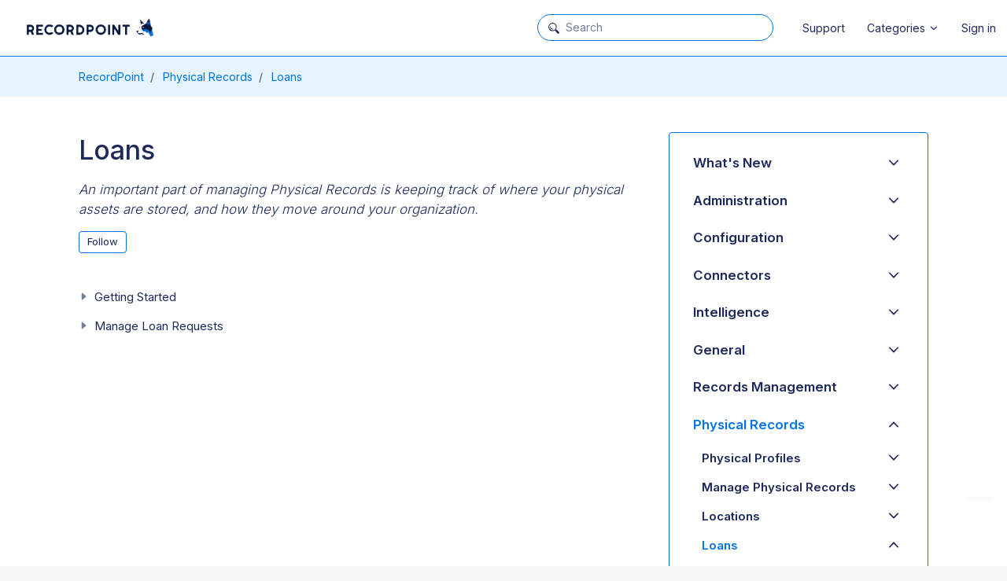

--- FILE ---
content_type: text/html; charset=utf-8
request_url: https://help.recordpoint.com/hc/en-us/sections/5165371045519-Loans
body_size: 11301
content:
<!DOCTYPE html>
<html dir="ltr" lang="en-US">
<head>
  <meta charset="utf-8" />
  <!-- v26903 -->


  <title>Loans &ndash; RecordPoint</title>

  

  <meta name="description" content="An important part of managing Physical Records is keeping track of where your physical assets are stored, and how they move around your..." /><link rel="canonical" href="https://help.recordpoint.com/hc/en-us/sections/5165371045519-Loans">
<link rel="alternate" hreflang="en-us" href="https://help.recordpoint.com/hc/en-us/sections/5165371045519-Loans">
<link rel="alternate" hreflang="x-default" href="https://help.recordpoint.com/hc/en-us/sections/5165371045519-Loans">

  <link rel="stylesheet" href="//static.zdassets.com/hc/assets/application-f34d73e002337ab267a13449ad9d7955.css" media="all" id="stylesheet" />
  <link rel="stylesheet" type="text/css" href="/hc/theming_assets/139762/1075206/style.css?digest=9908697400975">

  <link rel="icon" type="image/x-icon" href="/hc/theming_assets/01HZGZKAGQSWS0J0VJG5H31C8W">

    <script async src="https://www.googletagmanager.com/gtag/js?id=G-347032011"></script>
<script>
  window.dataLayer = window.dataLayer || [];
  function gtag(){dataLayer.push(arguments);}
  gtag('js', new Date());
  gtag('config', 'G-347032011');
</script>


  <meta content="width=device-width, initial-scale=1.0" name="viewport" />
<script type="text/javascript">window.Theme = Object.assign(window.Theme || {}, { assets: {}, locale: "en-us" });</script>
<script type="text/javascript" src="/hc/theming_assets/01HZGZJVWFKWRZWKG9F66YE6W8"></script>


<link rel="stylesheet" href="/hc/theming_assets/01HZGZJWX8S22Z374ZS7CSCMG8">
<link rel="stylesheet" href="/hc/theming_assets/01HZGZJ9NVB8EQ6YK3RN7XCDTT"><link rel="stylesheet" href="/hc/theming_assets/01HZGZJJRACQP2DZANADT6QRDN"><link rel="stylesheet" href="https://cdn.jsdelivr.net/gh/fancyapps/fancybox@3.5.7/dist/jquery.fancybox.min.css">


<style id="settings-styles">
    
    .hero .svg-shape { fill: rgba(255, 255, 255, 1); }
    
    
    .hero .svg-shape { fill: rgba(0, 115, 230, 1); }
    
</style>


<link rel="preconnect" href="https://fonts.googleapis.com">
<link rel="preconnect" href="https://fonts.gstatic.com" crossorigin><link href="https://fonts.googleapis.com/css2?family=Inter:wght@300;400;500;600;700;800&display=swap" rel="stylesheet">

  
</head>
<body class="">
  
  
  

  <a class="sr-only sr-only-focusable" tabindex="1" href="#page-container">
  Skip to main content
</a><div class="layout flex flex-1 flex-column layout--boxed" x-data="Widgets.mobileMenu">

  
  <header class="header relative border-bottom sticky-header"
    x-data="Widgets.header({ isFixed: false, isSticky: true })"
    :class="{ 'text-header bg-header': isStuck, 'shadow': isStuck, 'border-bottom': !isFixed }">

    <nav class="navbar container-fluid h-full" :class="{ 'text-header': isOpen }">

      
      <a href=https://www.recordpoint.com/ class="navbar-brand mr-auto">
        <img class="block img-fluid z-100" id="logo" src="/hc/theming_assets/01HZGZKANB5B3M83XS7Y1EC29R" alt="RecordPoint Help Center home page"></a>

      
      <button class="navbar-toggle ml-2 xl:hidden" x-data x-ref="toggle" :aria-expanded="isOpen && 'true'" @click="toggle" @keydown.escape="toggle">
        <span></span>
        <span class="sr-only">Toggle navigation menu</span>
      </button>

      
      <div class="nav menu menu-standard menu-links-right xl:flex xl:font-size-md xl:menu-expanded xl:justify-content-end"
        x-cloak x-show="isOpen" :class="{ 'text-header': isOpen }"
        x-transition:enter="transition-fast"
        x-transition:enter-start="opacity-0"
        x-transition:enter-end="opacity-100"
        x-transition:leave="transition-fast"
        x-transition:leave-start="opacity-100 text-header"
        x-transition:leave-end="opacity-0 text-header">
          
          <div class="search search-sm text-base mx-4 mb-4 flex-first xl:max-w-13 xl:flex-1 xl:mx-5 xl:mb-0" x-data="Widgets.search">
              
                <form role="search" class="form-field mb-0" data-search="" action="/hc/en-us/search" accept-charset="UTF-8" method="get"><input type="hidden" name="utf8" value="&#x2713;" autocomplete="off" /><input type="search" name="query" id="query" placeholder="Search" aria-label="Search" /></form>
              
            <svg class="search-icon fill-current transition" xmlns="http://www.w3.org/2000/svg" viewBox="0 0 26 26" aria-hidden="true">
              <use xlink:href="#icon-search" />
            </svg>
          </div>
        

        
          <a class="nav-link header-link" href="https://help.recordpoint.com/hc/en-us/requests/new">
              Support
            </a>
        
          
          <div data-element="template" data-template="category-dropdown"></div>
        
          
        
          <a class="nav-link" rel="nofollow" data-auth-action="signin" title="Opens a dialog" role="button" href="/hc/en-us/signin?return_to=https%3A%2F%2Fhelp.recordpoint.com%2Fhc%2Fen-us%2Fsections%2F5165371045519-Loans">
            Sign in
          </a>
        </div>

    </nav>
  </header> 


  
  
    <script type="text/plain" id="tmpl-category-dropdown">
      <div class="relative h-full" x-data="Widgets.dropdown" @click.away="close">
        <button class="nav-link not-a-button w-full" aria-haspopup="true" :aria-expanded="isExpanded" x-ref="toggle">
          Categories
          <svg class="svg-icon" xmlns="http://www.w3.org/2000/svg" viewBox="0 0 12 12" aria-hidden="true" :class="{ 'rotate-180': isExpanded }">
            <use xlink:href="#icon-chevron-down" />
          </svg>
        </button>
        <div class="z-dropdown mt-2 bg-white xl:absolute xl:border xl:border-radius xl:shadow-md xl:min-w-dropdown" x-ref="menu" x-cloak x-show="isExpanded" :aria-expanded="isExpanded">
          <div class="py-2 xl:font-size-sm xl:text-left" x-data="Widgets.categories" x-init="getCategories">
            <template x-for="category in categories">
              <a class="dropdown-item" :href="category.html_url" x-text="category.name"></a>
            </template>
          </div>
        </div>
      </div>
    </script>
  <!-- Google tag (gtag.js) -->
<script async src="https://www.googletagmanager.com/gtag/js?id=G-ZJDP7MSVJS"></script>
<script>
  window.dataLayer = window.dataLayer || [];
  function gtag(){dataLayer.push(arguments);}
  gtag('js', new Date());

  gtag('config', 'G-ZJDP7MSVJS');
</script>
  
        
<!-- meta charset tag -->
<meta http-equiv="Content-Type" content="text/html;charset=UTF-8">

  <main role="main">
    
<div class="bg-gray-200">
  <div class="container">
    <div class="row align-items-center pt-4">
      <nav class="col font-size-md">
        <ol class="breadcrumbs">
  
    <li title="RecordPoint">
      
        <a href="/hc/en-us">RecordPoint</a>
      
    </li>
  
    <li title="Physical Records">
      
        <a href="/hc/en-us/categories/5160278770191-Physical-Records">Physical Records</a>
      
    </li>
  
    <li title="Loans">
      
        <a href="/hc/en-us/sections/5165371045519-Loans">Loans</a>
      
    </li>
  
</ol>

      </nav></div>
  </div>
</div>

<div class="container flex-1" id="page-container">
  <div class="row row-lg">

    <div class="col">

      
      <header class="sm:flex mb-5 flex-wrap justify-content-between">
        <h1 class="mt-7 w-full font-medium md:font-size-4xl">
          Loans
        </h1>
        
          <p class="font-size-lg font-light italic">
            An important part of managing Physical Records is keeping track of where your physical assets are stored, and how they move around your organization.
          </p>
        

        
        
          <div class="subscribe-section mb-4">
            <div data-helper="subscribe" data-json="{&quot;item&quot;:&quot;section&quot;,&quot;url&quot;:&quot;/hc/en-us/sections/5165371045519-Loans/subscription.json?to=section&quot;,&quot;follow_label&quot;:&quot;Follow&quot;,&quot;unfollow_label&quot;:&quot;Unfollow&quot;,&quot;following_label&quot;:&quot;Following&quot;,&quot;can_subscribe&quot;:true,&quot;is_subscribed&quot;:false,&quot;options&quot;:[{&quot;label&quot;:&quot;New articles&quot;,&quot;url&quot;:&quot;/hc/en-us/sections/5165371045519-Loans/subscription.json?subscribe_to_grandchildren=false&quot;,&quot;selected&quot;:false},{&quot;label&quot;:&quot;New articles and comments&quot;,&quot;url&quot;:&quot;/hc/en-us/sections/5165371045519-Loans/subscription.json?subscribe_to_grandchildren=true&quot;,&quot;selected&quot;:false}]}"></div>
          </div>
        
      </header>

      <div class="row">
        <div class="col-12">

          
          

          

          
          <div id="article-list-5165371045519">
              

                
                <ul class="row row-sm list-unstyled">
                    <li class="col-12">

                      <div class="relative media align-items-baseline py-2 h-full">
                          <svg class="text-gray-600 fill-current mr-2 flex-shrink-0" width="12px" height="12px" viewBox="0 0 16 16" xmlns="http://www.w3.org/2000/svg">
                            <path d="M12.14 8.753l-5.482 4.796c-.646.566-1.658.106-1.658-.753V3.204a1 1 0 011.659-.753l5.48 4.796a1 1 0 010 1.506z"></path>
                          </svg>
                        <div class="media-body">
                          <a class="link-stretched text-inherit" href="/hc/en-us/articles/5385682125711-Getting-Started">Getting Started</a></div>
                      </div>
                    </li>
                  
                    <li class="col-12">

                      <div class="relative media align-items-baseline py-2 h-full">
                          <svg class="text-gray-600 fill-current mr-2 flex-shrink-0" width="12px" height="12px" viewBox="0 0 16 16" xmlns="http://www.w3.org/2000/svg">
                            <path d="M12.14 8.753l-5.482 4.796c-.646.566-1.658.106-1.658-.753V3.204a1 1 0 011.659-.753l5.48 4.796a1 1 0 010 1.506z"></path>
                          </svg>
                        <div class="media-body">
                          <a class="link-stretched text-inherit" href="/hc/en-us/articles/5385784399247-Manage-Loan-Requests">Manage Loan Requests</a></div>
                      </div>
                    </li>
                  </ul>
              
            </div>
          

          

        </div>
      </div>

    </div>

    
    <aside class="relative flex-first md:flex-last md:col-5 lg:col-4">
        
        <div data-element="navigation" data-template="article-list"></div>
      </aside>

  </div> 
</div> 
      
      <div data-element="template" data-template="call-to-action"></div>
    <script type="text/javascript">document.documentElement.classList.add('section-page', 'section-' + 5165371045519)</script>
  </main>

    
  <footer class="footer mt-6" id="footer">

    <div class="container py-7">

      <nav class="nav font-size-md">

        
          <a class="nav-link" href="">
              Asia Pacific Support +61 2 8006 9730
            </a>
        
          <a class="nav-link" href="">
            
              Americas Support +1 425 453 1461
            
          </a>
        
          <a class="nav-link" href="">
            
              Europe Support +44 117 318 0540
            
          </a>
        </nav>
        
        <div
          class="fixed bottom-0 left-0"
          data-element="back-to-top"
          data-template="back-to-top-link"
          data-threshold="250px">
        </div>
      </div>
  </footer> 

</div> 


<script type="text/javascript" src="/hc/theming_assets/01HZGZJA3JGQ4FVFKZTVWZMCBM" defer></script>
<script type="text/javascript" src="/hc/theming_assets/01HZGZJZ4WNKHZBPWN2J0NFQDX" defer></script>
<script type="text/javascript" src="/hc/theming_assets/01HZGZJZ9H9B2K6K7RVX5PJ2CE" defer></script>
<script type="text/javascript" src="/hc/theming_assets/01HZGZJSM05RA9HWF4PF2QY5V6" defer></script>
<script type="text/javascript" src="https://cdn.jsdelivr.net/combine/npm/alpinejs@3.x.x/dist/cdn.min.js,npm/jquery@3.5.1/dist/jquery.min.js,gh/fancyapps/fancybox@3.5.7/dist/jquery.fancybox.min.js,npm/plyr@~3.6.4/dist/plyr.polyfilled.min.js" defer>
</script>
<script type="text/javascript" src="/hc/theming_assets/01HZGZJCCRMWETMS61GVPH4PJK" defer></script><script type="text/javascript" src="/hc/theming_assets/01HZGZJNQK6JQ338GM4F4X2QME" defer></script><script type="text/javascript" src="/hc/theming_assets/01HZGZJK236BA2JPRS91M5VEX4" defer></script><script type="text/javascript" src="/hc/theming_assets/01HZGZJW09AXDVT7KF57BBMRCF" defer></script>
  <script type="text/plain" id="tmpl-custom-blocks">
      <% var getColumnClasses = function(columnNumber) {
        var classNames = numberColumns === 'auto' ? 'col-auto' : 'col-12';
        if (numberColumns >= 2) classNames += ' md:col-6';
        if (numberColumns >= 3) classNames += ' lg:col-4';
        if (numberColumns >= 4) classNames += ' xl:col-3';
        return classNames;
      } %>
      <div class="container text-center border-bottom">
        
        <div class="overflow-hidden">
          <ul class="list-unstyled row -mb-1px -mt-1px">
            <% blocks.forEach(function(block, index) { %>
              <li class="border-right border-bottom <%= getColumnClasses(numberColumns) %>">
                <a class="block p-5 mb-4 h-full text-<%= alignment %> hover:no-underline" href="<%= block.html_url %>">
                  <% if (imageHeight) { %>
                    <img class="mt-4" src="<%= images.length > index ? images[index] : images[images.length - 1] %>" alt="" style="height: <%= imageHeight %>; width: auto;" />
                  <% } %>
                  <% if (block.name) { %>
                    <h2 class="mb-3<% if (color !== 'white') { %> text-<%= color %><% } %>">
                      <%= block.name %>
                    </h2>
                  <% } %>
                  <% if (block.description) { %>
                    <p class="text-base my-2">
                      <%= block.description %>
                    </p>
                  <% } %>
                </a>
              </li>
            <% }) %>
          </ul>
        </div>
      </div>
    </script>
  

  
    <script type="text/plain" id="tmpl-content-blocks">
      <div class="container text-center py-4">
        
        <ul class="list-unstyled row row-sm justify-content-start mb-0 mt-4">
          <% (categories.length > 1 ? categories : sections).forEach(function(block, index) { %>
            <li class="mb-4 <% if (numberColumns === 'auto') { %>col-auto<% } else { %>col-12
              <% if (numberColumns >= 2) { %> md:col-6<% } %>
              <% if (numberColumns >= 3) { %> lg:col-4<% } %>
              <% if (numberColumns >= 4) { %> xl:col-3<% } %>
            <% } %>">
              <a class="card card-body text-base text-center bg-white h-full transition-fast hover:no-underline hover:text-primary hover:border-primary" href="<%= block.html_url %>">
                <div class="justify-content-between<% if (imageHeight) { %> align-items-center<% } %>">
                  <% if (imageHeight) { %>
                    <img class="text-primary fill-current" src="<%= images.length > index ? images[index] : images[images.length - 1] %>" alt="" style="height: <%= imageHeight %>; width: auto;" />
                  <% } %>
                  <h2 class="my-2<% if (numberColumns > 3 || !imageHeight) { %> h3<% } %>">
                    <%= block.name %>
                  </h2>
                  <% if (block.description) { %>
                    <p class="text-base my-2">
                      <%= block.description %>
                    </p>
                  <% } %>
                </div>
              </a>
            </li>
          <% }) %>
        </ul>
      </div>
    </script>
  
  
    <script type="text/plain" id="tmpl-promoted-articles">
      <div class="container py-6">
          <h2 class="h3 inline-flex align-items-baseline my-4" x-data="{ src: Theme.assets['promoted-articles-heading'] }">
            <template x-if="src">
              <img class="svg-icon mr-2" src="/hc/theming_assets/01HZGZJKVM442PQ2X7EPDQ3SRX" alt="" aria-hidden="true" :src="src" />
            </template>
              Promoted articles
            </h2>
        <% if (articles.length) { %>
          <div class="list-bordered border border-radius overflow-hidden">
            <% articles.forEach(function(article) { %>
              <div class="bg-white" x-data="{ open: false }">
                <a class="h3 flex align-items-center justify-content-between px-6 py-4 my-0 transition hover:text-primary hover:no-underline" href="#" @click="open = !open" data-active-class="text-primary" data-toggle="collapse" aria-expanded="false" data-target="#article-<%= article.id %>">
                  <%= article.title %>
                  <svg class="fill-current pointer-events-none ml-3" :class="open && 'rotate-180'" width="14px" viewBox="0 0 40 20" xmlns="http://www.w3.org/2000/svg">
                    <path d="M20,19.5 C19.4,19.5 18.9,19.3 18.4,18.9 L1.4,4.9 C0.3,4 0.2,2.4 1.1,1.4 C2,0.3 3.6,0.2 4.6,1.1 L20,13.8 L35.5,1.1 C36.6,0.2 38.1,0.4 39,1.4 C39.9,2.5 39.7,4 38.7,4.9 L21.7,18.9 C21.1,19.3 20.5,19.5 20,19.5 Z" fill-rule="nonzero"></path>
                  </svg>
                </a>
                <div class="collapse content px-6 py-2" id="article-<%= article.id %>">
                  <%= Util.getExcerpt(article.body, 0) %></div>
              </div>
            <% }); %>
          </div>
        <% } else { %>
          <p>
            empty
          </p>
        <% } %>
      </div>
    </script>
  
  
    <template id="tmpl-call-to-action">
      <div class="cta relative mt-6 -mb-6 bg-center bg-cover" style="background-image: url('/hc/theming_assets/01HZGZKH63N8F4T4DQZ0XXB7XF')">
        <div class="container relative z-10 py-6">
          <div class="max-w-lg mx-auto text-center">
            
              <h3 class="h2">
                
                  Can&#39;t find what you&#39;re looking for?
                
              </h3>
            
            
            <a class="button button-primary my-4" href="/hc/en-us/requests/new">
              
                
                  Submit a request
                
              
            </a>
          </div>
        </div>
        <div class="absolute-top left-0 z-0 w-full h-full cta"></div>
      </div>
    </template>
  
  
    <template id="tmpl-back-to-top-link">
      <button class="flex button button-outline button-sm bg-white p-3 m-4">
        <svg class="fill-current" width="20" height="20" xmlns="http://www.w3.org/2000/svg" viewBox="0 0 100 100" aria-hidden="true">
          <polygon points="12.4,40.1 25.8,53.6 40.5,38.8 40.5,97.5 59.5,97.5 59.5,38.8 74.2,53.6 87.6,40.1 50,2.5" />
        </svg>
      </button>
    </template>
  
<svg xmlns="http://www.w3.org/2000/svg" class="hidden">
  <symbol id="icon-search">
    <path d="M 10 0.1875 C 4.578125 0.1875 0.1875 4.578125 0.1875 10 C 0.1875 15.421875 4.578125 19.8125 10 19.8125 C 12.289063 19.8125 14.394531 19.003906 16.0625 17.6875 L 16.9375 18.5625 C 16.570313 19.253906 16.699219 20.136719 17.28125 20.71875 L 21.875 25.34375 C 22.589844 26.058594 23.753906 26.058594 24.46875 25.34375 L 25.34375 24.46875 C 26.058594 23.753906 26.058594 22.589844 25.34375 21.875 L 20.71875 17.28125 C 20.132813 16.695313 19.253906 16.59375 18.5625 16.96875 L 17.6875 16.09375 C 19.011719 14.421875 19.8125 12.300781 19.8125 10 C 19.8125 4.578125 15.421875 0.1875 10 0.1875 Z M 10 2 C 14.417969 2 18 5.582031 18 10 C 18 14.417969 14.417969 18 10 18 C 5.582031 18 2 14.417969 2 10 C 2 5.582031 5.582031 2 10 2 Z M 4.9375 7.46875 C 4.421875 8.304688 4.125 9.289063 4.125 10.34375 C 4.125 13.371094 6.566406 15.8125 9.59375 15.8125 C 10.761719 15.8125 11.859375 15.433594 12.75 14.8125 C 12.511719 14.839844 12.246094 14.84375 12 14.84375 C 8.085938 14.84375 4.9375 11.695313 4.9375 7.78125 C 4.9375 7.675781 4.933594 7.574219 4.9375 7.46875 Z"></path>
  </symbol>
  <symbol id="icon-lock">
    <rect width="12" height="9" x="2" y="7" fill="currentColor" rx="1" ry="1"/>
    <path fill="none" stroke="currentColor" d="M4.5 7.5V4a3.5 3.5 0 017 0v3.5"/>
  </symbol>
  <symbol id="icon-star">
    <polygon points="213 325 81 405 116 255 0 154 153 141 213 0 273 141 426 154 310 255 345 405"></polygon>
  </symbol>
  <symbol id="icon-chevron-down">
    <path fill="none" stroke="currentColor" stroke-linecap="round" d="M3 4.5l2.6 2.6c.2.2.5.2.7 0L9 4.5"/>
  </symbol>
  <symbol id="icon-agent">
    <path fill="currentColor" d="M6 0C2.7 0 0 2.7 0 6s2.7 6 6 6 6-2.7 6-6-2.7-6-6-6zm0 2c1.1 0 2 .9 2 2s-.9 2-2 2-2-.9-2-2 .9-2 2-2zm2.3 7H3.7c-.3 0-.4-.3-.3-.5C3.9 7.6 4.9 7 6 7s2.1.6 2.6 1.5c.1.2 0 .5-.3.5z"/>
  </symbol>
  </svg>

<script type="text/javascript">
  Theme.assets['notification'] = "/hc/theming_assets/01HZGZJZ0T47AF1TK1PSPJ9W9K";
  Theme.customBlocks = {
    blocks: [{
      name: "Submit a request",
      description: "",
      html_url: "https://recordpoint.zendesk.com/hc/en-us/requests/new"
    }, {
      name: "Product Feedback",
      description: "",
      html_url: "https://recordpoint.uservoice.com/forums/921019-records365-product-suggestions"
    }, {
      name: "Webinars and Videos",
      description: "",
      html_url: "https://www.youtube.com/channel/UCHVWW6P_zBuxm8h9UoRc0pQ"
    }, {
      name: "",
      description: "",
      html_url: ""
    }].slice(0, 3),
    images: ["/hc/theming_assets/01HZGZKD8PJA76DG7QAS13XFDA", "/hc/theming_assets/01HZGZKDCFWK74PAVG6PTCEVA8", "/hc/theming_assets/01HZGZKDFZAH8EPGFR5ZHK75H7", "/hc/theming_assets/01HZGZKE6Y3NFC6MJ4J5WG7TJG"],
    imageHeight: "80px",
    numberColumns: 3,
    alignment: "center",
    color: "secondary"
  };
  </script>








<script type="text/plain" id="tmpl-article-list">
  <div class="mt-6 border-top border-bottom md:border-left md:border-right md:border-radius md:py-4 md:px-6 md:my-7" x-data="toggle({ isOpen: false })" @collapse:show.stop="open" @collapse:hide.stop="close">

    
    <h3 class="flex align-items-center justify-content-between my-4 font-size-lg cursor-pointer lg:hidden" data-toggle="collapse" data-target="#sidebar-navigation" aria-controls="sidebar-navigation" aria-expanded="false">
      Categories
      <svg class="fill-current pointer-events-none ml-3" :class="isOpen && 'rotate-180'" width="14px" viewBox="0 0 40 20" xmlns="http://www.w3.org/2000/svg">
        <path d="M20,19.5 C19.4,19.5 18.9,19.3 18.4,18.9 L1.4,4.9 C0.3,4 0.2,2.4 1.1,1.4 C2,0.3 3.6,0.2 4.6,1.1 L20,13.8 L35.5,1.1 C36.6,0.2 38.1,0.4 39,1.4 C39.9,2.5 39.7,4 38.7,4.9 L21.7,18.9 C21.1,19.3 20.5,19.5 20,19.5 Z" fill-rule="nonzero"></path>
      </svg>
    </h3>

    <div class="collapse lg:expand lg:flex-column" id="sidebar-navigation">
      <ul class="list-unstyled font-size-lg w-full">
        <% categories.forEach(function(category, index) { %>
          <li class="font-semibold" x-data="toggle({ isOpen: <%= !!category.isActive %> })" @collapse:show.stop="open" @collapse:hide.stop="close">

            
            <div class="flex justify-content-between align-items-center">
              <a class="flex-1 py-3 text-inherit" :class="{ 'text-inherit': !isOpen }" href="<%= category.html_url %>">
                <%= category.name %>
              </a>
              <button class="p-2 ml-1 not-a-button border-radius transition cursor-pointer hover:bg-gray-200 hidden lg:block" :class="{ 'is-active': isOpen }" :aria-expanded="isOpen" data-toggle="collapse" data-target="#category-<%= category.id %>">
                <svg class="text-inherit fill-current pointer-events-none" :class="{ 'rotate-180': isOpen }" width="12px" height="12px" viewBox="0 0 324 190" xmlns="http://www.w3.org/2000/svg" aria-hidden="true">
                  <path d="M162,190 C156,190 150,187 146,183 L7,38 C-2,29 -2,15 7,7 C16,-2 30,-2 39,7 L162,135 L285,7 C293,-2 308,-2 317,7 C326,15 326,29 317,38 L178,183 C174,187 168,190 162,190 Z"></path>
                </svg>
              </button>
            </div>

            <div class="hidden lg:block">
              
              <%= partial('partial-article-list-sections', {
                id: 'category-' + category.id,
                parentId: '#sidebar-navigation',
                sections: category.sections,
                activeCategoryId: activeCategoryId,
                activeSectionId: activeSectionId,
                activeArticleId: activeArticleId,
                partial: partial
              }) %>
            </div>
          </li>
        <% }); %>
      </ul>
    </div>
  </div>
</script>


<script type="text/plain" id="tmpl-section-list">
  <% var maxSections =  5 %>
  <div class="mt-6 border-top border-bottom md:border-left md:border-right md:border-radius md:py-4 md:px-6 md:my-7" x-data="toggle({ isOpen: false })" @collapse:show.stop="open" @collapse:hide.stop="close">

    
    <h3 class="flex align-items-center justify-content-between my-4 font-size-lg cursor-pointer lg:hidden" data-toggle="collapse" data-target="#sidebar-navigation" aria-controls="sidebar-navigation" aria-expanded="false">
      Toggle navigation menu
      <svg class="fill-current pointer-events-none ml-3" :class="isOpen && 'rotate-180'" width="14px" viewBox="0 0 40 20" xmlns="http://www.w3.org/2000/svg">
        <path d="M20,19.5 C19.4,19.5 18.9,19.3 18.4,18.9 L1.4,4.9 C0.3,4 0.2,2.4 1.1,1.4 C2,0.3 3.6,0.2 4.6,1.1 L20,13.8 L35.5,1.1 C36.6,0.2 38.1,0.4 39,1.4 C39.9,2.5 39.7,4 38.7,4.9 L21.7,18.9 C21.1,19.3 20.5,19.5 20,19.5 Z" fill-rule="nonzero"></path>
      </svg>
    </h3>

    <div class="collapse lg:expand lg:flex-column" id="sidebar-navigation">
      <ul class="list-unstyled m-0 py-2">
        <% categories.forEach(function(category, index) { %>
          <li>
            <h3 class="font-size-lg <% if (index === 0) { %>mt-4 lg:mt-2<% } else { %>mt-6<% } %>">
              <a class="text-inherit" href="<%= category.html_url %>">
                <%= category.name %>
              </a>
            </h3>
            <%= partial('partial-section-list-sections', { parent: category, sections: category.sections, maxSections: maxSections, partial: partial }) %>
          </li>
        <% }); %>
      </ul>
    </div>
  </div>
</script>


<script type="text/plain" id="tmpl-category-list">
  <div class="mt-6 border-top border-bottom md:border-left md:border-right md:border-radius md:py-4 md:px-6 md:my-7" x-data="toggle({ isOpen: false })" @collapse:show.stop="open" @collapse:hide.stop="close">

    
    <h3 class="flex align-items-center justify-content-between my-4 font-size-lg cursor-pointer lg:hidden" data-toggle="collapse" data-target="#sidebar-navigation" aria-controls="sidebar-navigation" aria-expanded="false">
      Categories
      <svg class="fill-current pointer-events-none ml-3" :class="isOpen && 'rotate-180'" width="14px" viewBox="0 0 40 20" xmlns="http://www.w3.org/2000/svg">
        <path d="M20,19.5 C19.4,19.5 18.9,19.3 18.4,18.9 L1.4,4.9 C0.3,4 0.2,2.4 1.1,1.4 C2,0.3 3.6,0.2 4.6,1.1 L20,13.8 L35.5,1.1 C36.6,0.2 38.1,0.4 39,1.4 C39.9,2.5 39.7,4 38.7,4.9 L21.7,18.9 C21.1,19.3 20.5,19.5 20,19.5 Z" fill-rule="nonzero"></path>
      </svg>
    </h3>

    <div class="collapse lg:expand lg:flex-column" id="sidebar-navigation">
      <h3 class="font-size-lg mt-4 hidden lg:block">
        <a class="text-inherit" href="/hc/en-us">
          Categories
        </a>
      </h3>
      <ul class="list-unstyled font-size-md">
        <% categories.forEach(function(category) { %>
          <li>
            <a class="flex align-items-center py-2 text-<%= category.isActive ? 'primary' : 'inherit' %>" href="<%= category.html_url %>">
                <svg class="text-gray-600 fill-current mr-2 flex-shrink-0" width="12px" height="12px" viewBox="0 0 16 16" xmlns="http://www.w3.org/2000/svg">
                  <path d="M12.14 8.753l-5.482 4.796c-.646.566-1.658.106-1.658-.753V3.204a1 1 0 011.659-.753l5.48 4.796a1 1 0 010 1.506z"></path>
                </svg>
              <%= category.name %>
            </a>
          </li>
        <% }); %>
      </ul>
    </div>
  </div>
</script>




<script type="text/plain" id="tmpl-partial-article-list-sections">
  <% if (sections.length) { %>
    <ul class="list-none pl-3 mb-0 font-size-base collapse" id="<%= id %>" :class="{ 'is-visible': isOpen }" data-parent="<%= parentId %>">
      <% sections.forEach(function(section) { %>
        <li class="font-medium" x-data="toggle({ isOpen: <%= !!section.isActive %> })" @collapse:show.stop="open" @collapse:hide.stop="close">

          
          <div class="flex justify-content-between align-items-center">
            <a class="flex-1 py-2 text-inherit font-semibold" :class="{ 'text-inherit': !isOpen }" href="<%= section.html_url %>">
              <%= section.name %>
            </a>
            <button class="p-2 ml-1 not-a-button border-radius transition cursor-pointer hover:bg-gray-200" :class="{ 'is-active': isOpen }" :aria-expanded="isOpen" data-toggle="collapse" data-target="#section-<%= section.id %>">
              <svg class="text-inherit fill-current pointer-events-none" :class="{ 'rotate-180': isOpen }" width="12px" height="12px" viewBox="0 0 324 190" xmlns="http://www.w3.org/2000/svg" aria-hidden="true">
                <path d="M162,190 C156,190 150,187 146,183 L7,38 C-2,29 -2,15 7,7 C16,-2 30,-2 39,7 L162,135 L285,7 C293,-2 308,-2 317,7 C326,15 326,29 317,38 L178,183 C174,187 168,190 162,190 Z"></path>
              </svg>
            </button>
          </div>

          
          <%= partial('partial-article-list-sections', {
            id: 'section-' + section.id,
            parentId: '#' + id,
            sections: section.sections,
            activeCategoryId: activeCategoryId,
            activeSectionId: activeSectionId,
            activeArticleId: activeArticleId,
            partial: partial
          }) %>

          
          <% if (section.articles.length) { %>
            <ul class="list-none font-size-md pl-0 mb-0 collapse" :class="{ 'is-visible': isOpen }" id="section-<%= section.id %>" data-parent="#<%= id %>">
              <% section.articles.forEach(function(article) { %>
                <li>
                  <a class="block px-3 py-2 text-inherit border-radius transition<% if (article.isActive) { %> bg-gray-100<% } %>" href="<%= article.html_url %>">
                    <%= article.title %>
                  </a>
                </li>
              <% }); %>
            </ul>
          <% } %>

        </li>
      <% }); %>
    </ul>
  <% } %>
</script>


<script type="text/plain" id="tmpl-partial-section-list-sections">
  <% if (sections.length) { %>
    <ul class="list-unstyled<% if (parent.hasOwnProperty('parent_section_id')) { %> pl-4 mb-0<% } %> font-size-md">
      <% sections.slice(0, maxSections).forEach(function(section) { %>
        <li>
          <a class="flex align-items-center py-2 text-<%= section.isActive ? 'primary' : 'inherit' %>" href="<%= section.html_url %>">
              <svg class="text-gray-600 fill-current mr-2 flex-shrink-0" width="12px" height="12px" viewBox="0 0 16 16" xmlns="http://www.w3.org/2000/svg">
                <path d="M12.14 8.753l-5.482 4.796c-.646.566-1.658.106-1.658-.753V3.204a1 1 0 011.659-.753l5.48 4.796a1 1 0 010 1.506z"></path>
              </svg>
            <%= section.name %>
          </a>
          <%= partial('partial-section-list-sections', { parent: section, sections: section.sections, maxSections: maxSections, partial: partial }) %>
        </li>
      <% }); %>
      <% if (sections.length > maxSections) { %>
        <li>
          <a class="block py-2 text-inherit" href="<%= parent.html_url %>">
            See more
          </a>
        </li>
      <% } %>
    </ul>
  <% } %>
</script>
        


  <!-- / -->

  
  <script src="//static.zdassets.com/hc/assets/en-us.bbb3d4d87d0b571a9a1b.js"></script>
  

  <script type="text/javascript">
  /*

    Greetings sourcecode lurker!

    This is for internal Zendesk and legacy usage,
    we don't support or guarantee any of these values
    so please don't build stuff on top of them.

  */

  HelpCenter = {};
  HelpCenter.account = {"subdomain":"recordpoint","environment":"production","name":"RecordPoint"};
  HelpCenter.user = {"identifier":"da39a3ee5e6b4b0d3255bfef95601890afd80709","email":null,"name":"","role":"anonymous","avatar_url":"https://assets.zendesk.com/hc/assets/default_avatar.png","is_admin":false,"organizations":[],"groups":[]};
  HelpCenter.internal = {"asset_url":"//static.zdassets.com/hc/assets/","web_widget_asset_composer_url":"https://static.zdassets.com/ekr/snippet.js","current_session":{"locale":"en-us","csrf_token":null,"shared_csrf_token":null},"usage_tracking":{"event":"section_viewed","data":"[base64]","url":"https://help.recordpoint.com/hc/activity"},"current_record_id":null,"current_record_url":null,"current_record_title":null,"current_text_direction":"ltr","current_brand_id":1075206,"current_brand_name":"RecordPoint","current_brand_url":"https://recordpoint.zendesk.com","current_brand_active":true,"current_path":"/hc/en-us/sections/5165371045519-Loans","show_autocomplete_breadcrumbs":true,"user_info_changing_enabled":false,"has_user_profiles_enabled":false,"has_end_user_attachments":true,"user_aliases_enabled":false,"has_anonymous_kb_voting":false,"has_multi_language_help_center":true,"show_at_mentions":false,"embeddables_config":{"embeddables_web_widget":true,"embeddables_help_center_auth_enabled":false,"embeddables_connect_ipms":false},"answer_bot_subdomain":"static","gather_plan_state":"subscribed","has_article_verification":false,"has_gather":true,"has_ckeditor":false,"has_community_enabled":false,"has_community_badges":true,"has_community_post_content_tagging":false,"has_gather_content_tags":true,"has_guide_content_tags":true,"has_user_segments":true,"has_answer_bot_web_form_enabled":false,"has_garden_modals":false,"theming_cookie_key":"hc-da39a3ee5e6b4b0d3255bfef95601890afd80709-2-preview","is_preview":false,"has_search_settings_in_plan":true,"theming_api_version":2,"theming_settings":{"color_primary":"rgba(0, 115, 230, 1)","color_primary_inverse":"rgba(30, 41, 91, 1)","color_secondary":"rgba(255, 255, 255, 1)","color_secondary_inverse":"rgba(255, 255, 255, 1)","color_tertiary":"rgba(1, 207, 227, 1)","color_tertiary_inverse":"rgba(30, 41, 91, 1)","color_heading":"rgba(30, 41, 91, 1)","color_text":"rgba(30, 41, 91, 1)","color_link":"rgba(0, 115, 230, 1)","color_border":"rgba(0, 115, 230, 1)","color_outline":"rgba(224, 41, 81, 1)","color_gray_100":"rgba(230, 244, 255, 1)","color_gray_200":"rgba(230, 244, 255, 1)","color_gray_600":"#718096","bg_color":"#fff","heading_font":"'Inter', -apple-system, BlinkMacSystemFont, 'Segoe UI', Helvetica, Arial, sans-serif","text_font":"'Inter', -apple-system, BlinkMacSystemFont, 'Segoe UI', Helvetica, Arial, sans-serif","base_font_size":"15px","favicon":"/hc/theming_assets/01HZGZKAGQSWS0J0VJG5H31C8W","logo":"/hc/theming_assets/01HZGZKANB5B3M83XS7Y1EC29R","logo_height":"32px","tagline":"","homepage_background_image":"/hc/theming_assets/01HZGZKAVZTEX19MSGWTFV6X1R","community_background_image":"/hc/theming_assets/01HZGZKC4B8SCXER3CGQYZ2CWY","content_block_1_image":"/hc/theming_assets/01HZGZKC8SXXVE6GN3E43XDCDH","content_block_2_image":"/hc/theming_assets/01HZGZKCCBKWMP5H1YVHNJV3F4","content_block_3_image":"/hc/theming_assets/01HZGZKCG5YKDECMXK9PTVWQE4","content_block_4_image":"/hc/theming_assets/01HZGZKCNMCX5CZ1VR95QAMRKY","content_block_5_image":"/hc/theming_assets/01HZGZKCS8WPWMKP7J3FSXJTSW","content_block_6_image":"/hc/theming_assets/01HZGZKCWK816PBGKJZ1YSP05H","content_block_7_image":"/hc/theming_assets/01HZGZKD0GGS4N44V3DB8BGTMW","content_block_8_image":"/hc/theming_assets/01HZGZKD4VHKGJG3877TFEF3F6","custom_block_1_image":"/hc/theming_assets/01HZGZKD8PJA76DG7QAS13XFDA","custom_block_2_image":"/hc/theming_assets/01HZGZKDCFWK74PAVG6PTCEVA8","custom_block_3_image":"/hc/theming_assets/01HZGZKDFZAH8EPGFR5ZHK75H7","custom_block_4_image":"/hc/theming_assets/01HZGZKE6Y3NFC6MJ4J5WG7TJG","contact_block_1_image":"/hc/theming_assets/01HZGZKEWEAC1ZZP8H5RQW5W7Y","contact_block_2_image":"/hc/theming_assets/01HZGZKFJHES9FVVJWDF9ZZ8E6","contact_block_3_image":"/hc/theming_assets/01HZGZKG9F6S50Z61GQHWZW5XE","contact_block_4_image":"/hc/theming_assets/01HZGZKGZY4JXCPSE7B2MHV9QX","cta_block_image":"/hc/theming_assets/01HZGZKH63N8F4T4DQZ0XXB7XF","header_search_style":"inline","instant_search":false,"scoped_kb_search":false,"scoped_community_search":false,"search_placeholder":"Search","search_translucent":false,"show_search_button":false,"header_layout":"links-right","fixed_header":false,"sticky_header":true,"nav_style":"standard","nav_breakpoint":"xl","full_width_header":true,"header_height":"72px","color_header_link":"rgba(30, 41, 91, 1)","color_header_link_fixed":"rgba(30, 41, 91, 1)","bg_color_header":"rgba(255, 255, 255, 1)","header_link_1_text":"Support","header_link_1_url":"https://help.recordpoint.com/hc/en-us/requests/new","header_link_2_text":"","header_link_2_url":"","header_link_3_text":"","header_link_3_url":"","show_submit_a_request_link":false,"category_dropdown_style":"dropdown","notification_location":"none","notification_content":"notification_content","color_notification":"#fff","bg_color_notification":"#ef526e","back_to_top_link_style":"standard","boxed_layout":true,"bg_color_boxed":"#F7F7F7","hero_heading":"How can we help you?","color_hero_heading":"rgba(30, 41, 91, 1)","hero_text":"","color_hero_text":"rgba(0, 115, 230, 1)","hero_image_style":"overlay","bg_color_hero":"rgba(0, 115, 230, 1)","bg_color_secondary_hero":"rgba(0, 115, 230, 1)","bg_gradient_hero":"radial","hero_content_alignment":"center","hero_element_shape":"none","popular_keywords_style":"none","popular_keywords_heading":"","popular_keywords":"","promoted_videos_heading":"","promoted_video_ids":"","recent_activity":"none","custom_block_style":"boxes","color_custom_blocks":"secondary","bg_color_custom_blocks":"rgba(0, 115, 230, 1)","custom_blocks_heading":"","number_custom_blocks":"3","number_custom_block_columns":"3","custom_block_alignment":"center","custom_block_image_height":"80px","custom_block_1_title":"Submit a request","custom_block_1_description":"","custom_block_1_url":"https://recordpoint.zendesk.com/hc/en-us/requests/new","custom_block_2_title":"Product Feedback","custom_block_2_description":"","custom_block_2_url":"https://recordpoint.uservoice.com/forums/921019-records365-product-suggestions","custom_block_3_title":"Webinars and Videos","custom_block_3_description":"","custom_block_3_url":"https://www.youtube.com/channel/UCHVWW6P_zBuxm8h9UoRc0pQ","custom_block_4_title":"","custom_block_4_description":"","custom_block_4_url":"","content_block_style":"cards","color_content_blocks":"primary","bg_color_content_blocks":"rgba(255, 255, 255, 1)","content_blocks_heading":"","number_content_block_columns":"3","content_block_alignment":"center","content_block_image_height":"80px","article_list_style":"1-bullet","article_list_columns":"1","article_list_excerpt":0,"promoted_article_style":"none","promoted_article_list_style":"toggles","promoted_article_list_position":"after","promoted_articles_heading":"Promoted articles","promoted_article_list_columns":"1","promoted_articles_alignment":"left","promoted_article_list_excerpt":0,"contact_block_style":"none","color_contact_blocks":"white","contact_blocks_heading":"Get in touch","number_contact_blocks":"3","number_contact_block_columns":"3","contact_block_image_height":"24px","contact_block_1_title":"Message us","contact_block_1_description":"Start a conversation with our team and get the answers you need","contact_block_1_url":"#","contact_block_2_title":"Call us","contact_block_2_description":"Give us a call at 1 (800) 111-2222 8:30am - 5:30pm PST Monday to Friday","contact_block_2_url":"tel:18001112222","contact_block_3_title":"Follow us","contact_block_3_description":"Stay up to date with the latest news and information","contact_block_3_url":"https://www.twitter.com","contact_block_4_title":"Subscribe","contact_block_4_description":"Discover video tutorials covering a variety of topics","contact_block_4_url":"https://www.youtube.com","cta_style":"banner","cta_location":"internal","cta_element_heading":"Can't find what you're looking for?","color_heading_cta":"#250269","cta_element_body":"","color_text_cta":"rgba(255, 255, 255, 1)","cta_element_link_text":"Submit a request","bg_color_cta":"rgba(230, 244, 255, 1)","category_sidebar":"category-list","section_sidebar":"article-list","show_follow_section":true,"article_metadata":"date-start","show_follow_article":true,"table_of_contents_style":"sidebar-right","table_of_contents_heading":"Article Contents","article_navigation_style":"none","next_article_title":"Next article","previous_article_title":"Previous article","show_article_voting":true,"show_article_sharing":false,"share_title":"","show_recently_viewed_articles":false,"show_related_articles":false,"show_article_comments":false,"article_sidebar":"none","note_title":"Note","color_note":"rgba(77, 183, 255, 1)","warning_title":"Warning","color_warning":"rgba(224, 41, 81, 1)","enable_lightboxes":true,"enable_video_player":true,"form_list_style":"standard","form_tip":"Providing as much information as possible in your request will allow us to help you faster","community_image_style":"standard","show_recent_activity_community":false,"show_follow_topic":false,"show_follow_post":false,"show_post_sharing":false,"footer_layout":"links-left","footer_shape":"none","color_footer_link":"rgba(255, 255, 255, 1)","bg_color_footer":"rgba(30, 41, 91, 1)","footer_link_1_text":"Asia Pacific Support +61 2 8006 9730","footer_link_1_url":"","footer_link_2_text":"Americas Support +1 425 453 1461","footer_link_2_url":"","footer_link_3_text":"Europe Support +44 117 318 0540","footer_link_3_url":"","facebook_link":"","twitter_link":"","linkedin_link":"","instagram_link":"","youtube_link":"","show_credit_link":false,"use_translations":false,"read_more_text":"Read more"},"has_pci_credit_card_custom_field":false,"help_center_restricted":false,"is_assuming_someone_else":false,"flash_messages":[],"user_photo_editing_enabled":true,"user_preferred_locale":"en-us","base_locale":"en-us","login_url":"https://recordpoint.zendesk.com/access?locale=en-us\u0026brand_id=1075206\u0026return_to=https%3A%2F%2Fhelp.recordpoint.com%2Fhc%2Fen-us%2Fsections%2F5165371045519-Loans","has_alternate_templates":false,"has_custom_statuses_enabled":true,"has_hc_generative_answers_setting_enabled":true,"has_generative_search_with_zgpt_enabled":false,"has_suggested_initial_questions_enabled":false,"has_guide_service_catalog":true,"has_service_catalog_search_poc":false,"has_service_catalog_itam":false,"has_csat_reverse_2_scale_in_mobile":false,"has_knowledge_navigation":false,"has_unified_navigation":false,"has_unified_navigation_eap_access":true,"has_csat_bet365_branding":false,"version":"v26903","dev_mode":false};
</script>

  
  
  <script src="//static.zdassets.com/hc/assets/hc_enduser-3fe137bd143765049d06e1494fc6f66f.js"></script>
  <script type="text/javascript" src="/hc/theming_assets/139762/1075206/script.js?digest=9908697400975"></script>
  
</body>
</html>